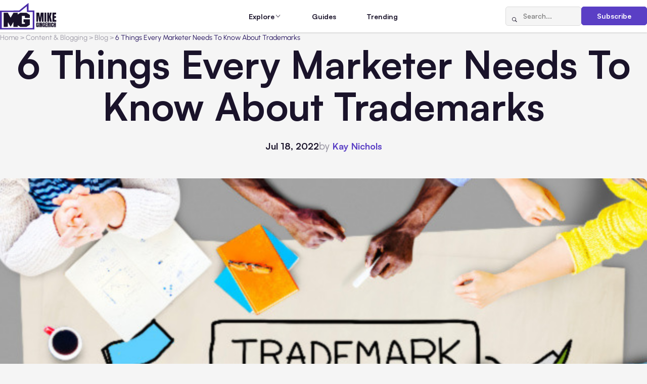

--- FILE ---
content_type: text/html; charset=UTF-8
request_url: https://www.mikegingerich.com/blog/6-things-every-marketer-needs-to-know-about-trademarks/
body_size: 14750
content:
<!DOCTYPE html>
<html lang="en-US">

<head>
  <meta charset="UTF-8">
  <meta http-equiv="X-UA-Compatible" content="IE=edge">
  <meta name="viewport" content="width=device-width, initial-scale=1.0">  
  <link rel="apple-touch-icon" sizes="180x180" href="https://www.mikegingerich.com/wp-content/themes/mikegingerich/img/favicons/apple-touch-icon.png">
  <link rel="icon" type="image/png" sizes="32x32" href="https://www.mikegingerich.com/wp-content/themes/mikegingerich/img/favicons/favicon-32x32.png">
  <link rel="icon" type="image/png" sizes="16x16" href="https://www.mikegingerich.com/wp-content/themes/mikegingerich/img/favicons/favicon-16x16.png">
  <link rel="manifest" href="https://www.mikegingerich.com/wp-content/themes/mikegingerich/site.webmanifest">

  <title>6 Things Every Marketer Needs To Know About Trademarks - MikeGingerich.com</title>
	<style>img:is([sizes="auto" i], [sizes^="auto," i]) { contain-intrinsic-size: 3000px 1500px }</style>
	
		<!-- All in One SEO 4.9.0 - aioseo.com -->
	<meta name="description" content="As a marketer, trademarks and patents can be your friends. For one, they can help legally protect your intellectual property (IP) from theft, fraud, and misuse. They can also help keep the marketplace free from consumer confusion and trickery. This is good for both consumers and businesses. Below is everything you need to know about" />
	<meta name="robots" content="max-image-preview:large" />
	<meta name="author" content="Kay Nicole"/>
	<link rel="canonical" href="https://www.mikegingerich.com/blog/6-things-every-marketer-needs-to-know-about-trademarks/" />
	<meta name="generator" content="All in One SEO (AIOSEO) 4.9.0" />

		<script nowprocket nitro-exclude type="text/javascript" id="sa-dynamic-optimization" data-uuid="b65a5385-dbb9-42aa-b815-9353a5812962" src="[data-uri]"></script>
		<meta property="og:locale" content="en_US" />
		<meta property="og:site_name" content="MikeGingerich.com - Business Content Blog all about Tech, Marketing, and Business Growth Strategies" />
		<meta property="og:type" content="article" />
		<meta property="og:title" content="6 Things Every Marketer Needs To Know About Trademarks - MikeGingerich.com" />
		<meta property="og:description" content="As a marketer, trademarks and patents can be your friends. For one, they can help legally protect your intellectual property (IP) from theft, fraud, and misuse. They can also help keep the marketplace free from consumer confusion and trickery. This is good for both consumers and businesses. Below is everything you need to know about" />
		<meta property="og:url" content="https://www.mikegingerich.com/blog/6-things-every-marketer-needs-to-know-about-trademarks/" />
		<meta property="article:published_time" content="2022-07-18T09:30:14+00:00" />
		<meta property="article:modified_time" content="2022-07-19T16:52:24+00:00" />
		<meta name="twitter:card" content="summary_large_image" />
		<meta name="twitter:title" content="6 Things Every Marketer Needs To Know About Trademarks - MikeGingerich.com" />
		<meta name="twitter:description" content="As a marketer, trademarks and patents can be your friends. For one, they can help legally protect your intellectual property (IP) from theft, fraud, and misuse. They can also help keep the marketplace free from consumer confusion and trickery. This is good for both consumers and businesses. Below is everything you need to know about" />
		<script type="application/ld+json" class="aioseo-schema">
			{"@context":"https:\/\/schema.org","@graph":[{"@type":"BlogPosting","@id":"https:\/\/www.mikegingerich.com\/blog\/6-things-every-marketer-needs-to-know-about-trademarks\/#blogposting","name":"6 Things Every Marketer Needs To Know About Trademarks - MikeGingerich.com","headline":"6 Things Every Marketer Needs To Know About Trademarks","author":{"@id":"https:\/\/www.mikegingerich.com\/blog\/author\/kaynicole\/#author"},"publisher":{"@id":"https:\/\/www.mikegingerich.com\/#organization"},"image":{"@type":"ImageObject","url":"https:\/\/www.mikegingerich.com\/wp-content\/uploads\/2022\/07\/trademark.jpg","width":640,"height":567,"caption":"Every Marketer Needs To Know About Trademarks"},"datePublished":"2022-07-18T05:30:14-04:00","dateModified":"2022-07-19T12:52:24-04:00","inLanguage":"en-US","mainEntityOfPage":{"@id":"https:\/\/www.mikegingerich.com\/blog\/6-things-every-marketer-needs-to-know-about-trademarks\/#webpage"},"isPartOf":{"@id":"https:\/\/www.mikegingerich.com\/blog\/6-things-every-marketer-needs-to-know-about-trademarks\/#webpage"},"articleSection":"All Posts, Blog, Content &amp; Blogging, Marketing, Marketing &amp; Advertising"},{"@type":"BreadcrumbList","@id":"https:\/\/www.mikegingerich.com\/blog\/6-things-every-marketer-needs-to-know-about-trademarks\/#breadcrumblist","itemListElement":[{"@type":"ListItem","@id":"https:\/\/www.mikegingerich.com#listItem","position":1,"name":"Home","item":"https:\/\/www.mikegingerich.com","nextItem":{"@type":"ListItem","@id":"https:\/\/www.mikegingerich.com\/blog\/category\/content_and_blogging\/#listItem","name":"Content &amp; Blogging"}},{"@type":"ListItem","@id":"https:\/\/www.mikegingerich.com\/blog\/category\/content_and_blogging\/#listItem","position":2,"name":"Content &amp; Blogging","item":"https:\/\/www.mikegingerich.com\/blog\/category\/content_and_blogging\/","nextItem":{"@type":"ListItem","@id":"https:\/\/www.mikegingerich.com\/blog\/category\/content_and_blogging\/blog-posts\/#listItem","name":"Blog"},"previousItem":{"@type":"ListItem","@id":"https:\/\/www.mikegingerich.com#listItem","name":"Home"}},{"@type":"ListItem","@id":"https:\/\/www.mikegingerich.com\/blog\/category\/content_and_blogging\/blog-posts\/#listItem","position":3,"name":"Blog","item":"https:\/\/www.mikegingerich.com\/blog\/category\/content_and_blogging\/blog-posts\/","nextItem":{"@type":"ListItem","@id":"https:\/\/www.mikegingerich.com\/blog\/6-things-every-marketer-needs-to-know-about-trademarks\/#listItem","name":"6 Things Every Marketer Needs To Know About Trademarks"},"previousItem":{"@type":"ListItem","@id":"https:\/\/www.mikegingerich.com\/blog\/category\/content_and_blogging\/#listItem","name":"Content &amp; Blogging"}},{"@type":"ListItem","@id":"https:\/\/www.mikegingerich.com\/blog\/6-things-every-marketer-needs-to-know-about-trademarks\/#listItem","position":4,"name":"6 Things Every Marketer Needs To Know About Trademarks","previousItem":{"@type":"ListItem","@id":"https:\/\/www.mikegingerich.com\/blog\/category\/content_and_blogging\/blog-posts\/#listItem","name":"Blog"}}]},{"@type":"Organization","@id":"https:\/\/www.mikegingerich.com\/#organization","name":"MikeGingerich.com","description":"Business Content Blog all about Tech, Marketing, and Business Growth Strategies","url":"https:\/\/www.mikegingerich.com\/"},{"@type":"Person","@id":"https:\/\/www.mikegingerich.com\/blog\/author\/kaynicole\/#author","url":"https:\/\/www.mikegingerich.com\/blog\/author\/kaynicole\/","name":"Kay Nicole","image":{"@type":"ImageObject","@id":"https:\/\/www.mikegingerich.com\/blog\/6-things-every-marketer-needs-to-know-about-trademarks\/#authorImage","url":"https:\/\/secure.gravatar.com\/avatar\/529a6881f5149e714adbc4f5ffef17f463c4b06c79fbaf97db1c1902dadb8878?s=96&d=mm&r=g","width":96,"height":96,"caption":"Kay Nicole"}},{"@type":"WebPage","@id":"https:\/\/www.mikegingerich.com\/blog\/6-things-every-marketer-needs-to-know-about-trademarks\/#webpage","url":"https:\/\/www.mikegingerich.com\/blog\/6-things-every-marketer-needs-to-know-about-trademarks\/","name":"6 Things Every Marketer Needs To Know About Trademarks - MikeGingerich.com","description":"As a marketer, trademarks and patents can be your friends. For one, they can help legally protect your intellectual property (IP) from theft, fraud, and misuse. They can also help keep the marketplace free from consumer confusion and trickery. This is good for both consumers and businesses. Below is everything you need to know about","inLanguage":"en-US","isPartOf":{"@id":"https:\/\/www.mikegingerich.com\/#website"},"breadcrumb":{"@id":"https:\/\/www.mikegingerich.com\/blog\/6-things-every-marketer-needs-to-know-about-trademarks\/#breadcrumblist"},"author":{"@id":"https:\/\/www.mikegingerich.com\/blog\/author\/kaynicole\/#author"},"creator":{"@id":"https:\/\/www.mikegingerich.com\/blog\/author\/kaynicole\/#author"},"image":{"@type":"ImageObject","url":"https:\/\/www.mikegingerich.com\/wp-content\/uploads\/2022\/07\/trademark.jpg","@id":"https:\/\/www.mikegingerich.com\/blog\/6-things-every-marketer-needs-to-know-about-trademarks\/#mainImage","width":640,"height":567,"caption":"Every Marketer Needs To Know About Trademarks"},"primaryImageOfPage":{"@id":"https:\/\/www.mikegingerich.com\/blog\/6-things-every-marketer-needs-to-know-about-trademarks\/#mainImage"},"datePublished":"2022-07-18T05:30:14-04:00","dateModified":"2022-07-19T12:52:24-04:00"},{"@type":"WebSite","@id":"https:\/\/www.mikegingerich.com\/#website","url":"https:\/\/www.mikegingerich.com\/","name":"MikeGingerich.com","description":"Business Content Blog all about Tech, Marketing, and Business Growth Strategies","inLanguage":"en-US","publisher":{"@id":"https:\/\/www.mikegingerich.com\/#organization"}}]}
		</script>
		<!-- All in One SEO -->

<link href='https://imagedelivery.net' rel='preconnect' />
<link rel='stylesheet' id='wp-block-library-css' href='https://www.mikegingerich.com/wp-includes/css/dist/block-library/style.min.css?ver=6.8.3' type='text/css' media='all' />
<style id='classic-theme-styles-inline-css' type='text/css'>
/*! This file is auto-generated */
.wp-block-button__link{color:#fff;background-color:#32373c;border-radius:9999px;box-shadow:none;text-decoration:none;padding:calc(.667em + 2px) calc(1.333em + 2px);font-size:1.125em}.wp-block-file__button{background:#32373c;color:#fff;text-decoration:none}
</style>
<link rel='stylesheet' id='aioseo/css/src/vue/standalone/blocks/table-of-contents/global.scss-css' href='https://www.mikegingerich.com/wp-content/plugins/all-in-one-seo-pack/dist/Lite/assets/css/table-of-contents/global.e90f6d47.css?ver=4.9.0' type='text/css' media='all' />
<style id='global-styles-inline-css' type='text/css'>
:root{--wp--preset--aspect-ratio--square: 1;--wp--preset--aspect-ratio--4-3: 4/3;--wp--preset--aspect-ratio--3-4: 3/4;--wp--preset--aspect-ratio--3-2: 3/2;--wp--preset--aspect-ratio--2-3: 2/3;--wp--preset--aspect-ratio--16-9: 16/9;--wp--preset--aspect-ratio--9-16: 9/16;--wp--preset--color--black: #000000;--wp--preset--color--cyan-bluish-gray: #abb8c3;--wp--preset--color--white: #ffffff;--wp--preset--color--pale-pink: #f78da7;--wp--preset--color--vivid-red: #cf2e2e;--wp--preset--color--luminous-vivid-orange: #ff6900;--wp--preset--color--luminous-vivid-amber: #fcb900;--wp--preset--color--light-green-cyan: #7bdcb5;--wp--preset--color--vivid-green-cyan: #00d084;--wp--preset--color--pale-cyan-blue: #8ed1fc;--wp--preset--color--vivid-cyan-blue: #0693e3;--wp--preset--color--vivid-purple: #9b51e0;--wp--preset--gradient--vivid-cyan-blue-to-vivid-purple: linear-gradient(135deg,rgba(6,147,227,1) 0%,rgb(155,81,224) 100%);--wp--preset--gradient--light-green-cyan-to-vivid-green-cyan: linear-gradient(135deg,rgb(122,220,180) 0%,rgb(0,208,130) 100%);--wp--preset--gradient--luminous-vivid-amber-to-luminous-vivid-orange: linear-gradient(135deg,rgba(252,185,0,1) 0%,rgba(255,105,0,1) 100%);--wp--preset--gradient--luminous-vivid-orange-to-vivid-red: linear-gradient(135deg,rgba(255,105,0,1) 0%,rgb(207,46,46) 100%);--wp--preset--gradient--very-light-gray-to-cyan-bluish-gray: linear-gradient(135deg,rgb(238,238,238) 0%,rgb(169,184,195) 100%);--wp--preset--gradient--cool-to-warm-spectrum: linear-gradient(135deg,rgb(74,234,220) 0%,rgb(151,120,209) 20%,rgb(207,42,186) 40%,rgb(238,44,130) 60%,rgb(251,105,98) 80%,rgb(254,248,76) 100%);--wp--preset--gradient--blush-light-purple: linear-gradient(135deg,rgb(255,206,236) 0%,rgb(152,150,240) 100%);--wp--preset--gradient--blush-bordeaux: linear-gradient(135deg,rgb(254,205,165) 0%,rgb(254,45,45) 50%,rgb(107,0,62) 100%);--wp--preset--gradient--luminous-dusk: linear-gradient(135deg,rgb(255,203,112) 0%,rgb(199,81,192) 50%,rgb(65,88,208) 100%);--wp--preset--gradient--pale-ocean: linear-gradient(135deg,rgb(255,245,203) 0%,rgb(182,227,212) 50%,rgb(51,167,181) 100%);--wp--preset--gradient--electric-grass: linear-gradient(135deg,rgb(202,248,128) 0%,rgb(113,206,126) 100%);--wp--preset--gradient--midnight: linear-gradient(135deg,rgb(2,3,129) 0%,rgb(40,116,252) 100%);--wp--preset--font-size--small: 13px;--wp--preset--font-size--medium: 20px;--wp--preset--font-size--large: 36px;--wp--preset--font-size--x-large: 42px;--wp--preset--spacing--20: 0.44rem;--wp--preset--spacing--30: 0.67rem;--wp--preset--spacing--40: 1rem;--wp--preset--spacing--50: 1.5rem;--wp--preset--spacing--60: 2.25rem;--wp--preset--spacing--70: 3.38rem;--wp--preset--spacing--80: 5.06rem;--wp--preset--shadow--natural: 6px 6px 9px rgba(0, 0, 0, 0.2);--wp--preset--shadow--deep: 12px 12px 50px rgba(0, 0, 0, 0.4);--wp--preset--shadow--sharp: 6px 6px 0px rgba(0, 0, 0, 0.2);--wp--preset--shadow--outlined: 6px 6px 0px -3px rgba(255, 255, 255, 1), 6px 6px rgba(0, 0, 0, 1);--wp--preset--shadow--crisp: 6px 6px 0px rgba(0, 0, 0, 1);}:where(.is-layout-flex){gap: 0.5em;}:where(.is-layout-grid){gap: 0.5em;}body .is-layout-flex{display: flex;}.is-layout-flex{flex-wrap: wrap;align-items: center;}.is-layout-flex > :is(*, div){margin: 0;}body .is-layout-grid{display: grid;}.is-layout-grid > :is(*, div){margin: 0;}:where(.wp-block-columns.is-layout-flex){gap: 2em;}:where(.wp-block-columns.is-layout-grid){gap: 2em;}:where(.wp-block-post-template.is-layout-flex){gap: 1.25em;}:where(.wp-block-post-template.is-layout-grid){gap: 1.25em;}.has-black-color{color: var(--wp--preset--color--black) !important;}.has-cyan-bluish-gray-color{color: var(--wp--preset--color--cyan-bluish-gray) !important;}.has-white-color{color: var(--wp--preset--color--white) !important;}.has-pale-pink-color{color: var(--wp--preset--color--pale-pink) !important;}.has-vivid-red-color{color: var(--wp--preset--color--vivid-red) !important;}.has-luminous-vivid-orange-color{color: var(--wp--preset--color--luminous-vivid-orange) !important;}.has-luminous-vivid-amber-color{color: var(--wp--preset--color--luminous-vivid-amber) !important;}.has-light-green-cyan-color{color: var(--wp--preset--color--light-green-cyan) !important;}.has-vivid-green-cyan-color{color: var(--wp--preset--color--vivid-green-cyan) !important;}.has-pale-cyan-blue-color{color: var(--wp--preset--color--pale-cyan-blue) !important;}.has-vivid-cyan-blue-color{color: var(--wp--preset--color--vivid-cyan-blue) !important;}.has-vivid-purple-color{color: var(--wp--preset--color--vivid-purple) !important;}.has-black-background-color{background-color: var(--wp--preset--color--black) !important;}.has-cyan-bluish-gray-background-color{background-color: var(--wp--preset--color--cyan-bluish-gray) !important;}.has-white-background-color{background-color: var(--wp--preset--color--white) !important;}.has-pale-pink-background-color{background-color: var(--wp--preset--color--pale-pink) !important;}.has-vivid-red-background-color{background-color: var(--wp--preset--color--vivid-red) !important;}.has-luminous-vivid-orange-background-color{background-color: var(--wp--preset--color--luminous-vivid-orange) !important;}.has-luminous-vivid-amber-background-color{background-color: var(--wp--preset--color--luminous-vivid-amber) !important;}.has-light-green-cyan-background-color{background-color: var(--wp--preset--color--light-green-cyan) !important;}.has-vivid-green-cyan-background-color{background-color: var(--wp--preset--color--vivid-green-cyan) !important;}.has-pale-cyan-blue-background-color{background-color: var(--wp--preset--color--pale-cyan-blue) !important;}.has-vivid-cyan-blue-background-color{background-color: var(--wp--preset--color--vivid-cyan-blue) !important;}.has-vivid-purple-background-color{background-color: var(--wp--preset--color--vivid-purple) !important;}.has-black-border-color{border-color: var(--wp--preset--color--black) !important;}.has-cyan-bluish-gray-border-color{border-color: var(--wp--preset--color--cyan-bluish-gray) !important;}.has-white-border-color{border-color: var(--wp--preset--color--white) !important;}.has-pale-pink-border-color{border-color: var(--wp--preset--color--pale-pink) !important;}.has-vivid-red-border-color{border-color: var(--wp--preset--color--vivid-red) !important;}.has-luminous-vivid-orange-border-color{border-color: var(--wp--preset--color--luminous-vivid-orange) !important;}.has-luminous-vivid-amber-border-color{border-color: var(--wp--preset--color--luminous-vivid-amber) !important;}.has-light-green-cyan-border-color{border-color: var(--wp--preset--color--light-green-cyan) !important;}.has-vivid-green-cyan-border-color{border-color: var(--wp--preset--color--vivid-green-cyan) !important;}.has-pale-cyan-blue-border-color{border-color: var(--wp--preset--color--pale-cyan-blue) !important;}.has-vivid-cyan-blue-border-color{border-color: var(--wp--preset--color--vivid-cyan-blue) !important;}.has-vivid-purple-border-color{border-color: var(--wp--preset--color--vivid-purple) !important;}.has-vivid-cyan-blue-to-vivid-purple-gradient-background{background: var(--wp--preset--gradient--vivid-cyan-blue-to-vivid-purple) !important;}.has-light-green-cyan-to-vivid-green-cyan-gradient-background{background: var(--wp--preset--gradient--light-green-cyan-to-vivid-green-cyan) !important;}.has-luminous-vivid-amber-to-luminous-vivid-orange-gradient-background{background: var(--wp--preset--gradient--luminous-vivid-amber-to-luminous-vivid-orange) !important;}.has-luminous-vivid-orange-to-vivid-red-gradient-background{background: var(--wp--preset--gradient--luminous-vivid-orange-to-vivid-red) !important;}.has-very-light-gray-to-cyan-bluish-gray-gradient-background{background: var(--wp--preset--gradient--very-light-gray-to-cyan-bluish-gray) !important;}.has-cool-to-warm-spectrum-gradient-background{background: var(--wp--preset--gradient--cool-to-warm-spectrum) !important;}.has-blush-light-purple-gradient-background{background: var(--wp--preset--gradient--blush-light-purple) !important;}.has-blush-bordeaux-gradient-background{background: var(--wp--preset--gradient--blush-bordeaux) !important;}.has-luminous-dusk-gradient-background{background: var(--wp--preset--gradient--luminous-dusk) !important;}.has-pale-ocean-gradient-background{background: var(--wp--preset--gradient--pale-ocean) !important;}.has-electric-grass-gradient-background{background: var(--wp--preset--gradient--electric-grass) !important;}.has-midnight-gradient-background{background: var(--wp--preset--gradient--midnight) !important;}.has-small-font-size{font-size: var(--wp--preset--font-size--small) !important;}.has-medium-font-size{font-size: var(--wp--preset--font-size--medium) !important;}.has-large-font-size{font-size: var(--wp--preset--font-size--large) !important;}.has-x-large-font-size{font-size: var(--wp--preset--font-size--x-large) !important;}
:where(.wp-block-post-template.is-layout-flex){gap: 1.25em;}:where(.wp-block-post-template.is-layout-grid){gap: 1.25em;}
:where(.wp-block-columns.is-layout-flex){gap: 2em;}:where(.wp-block-columns.is-layout-grid){gap: 2em;}
:root :where(.wp-block-pullquote){font-size: 1.5em;line-height: 1.6;}
</style>
<link rel='stylesheet' id='main-css' href='https://www.mikegingerich.com/wp-content/themes/mikegingerich/style.css?ver=6.8.3' type='text/css' media='all' />
<link rel='stylesheet' id='mg-style-css' href='https://www.mikegingerich.com/wp-content/themes/mikegingerich/css/style.min.css?ver=1765802604' type='text/css' media='all' />
<link rel="https://api.w.org/" href="https://www.mikegingerich.com/wp-json/" /><link rel="alternate" title="JSON" type="application/json" href="https://www.mikegingerich.com/wp-json/wp/v2/posts/37334" /><link rel='shortlink' href='https://www.mikegingerich.com/?p=37334' />
<link rel="alternate" title="oEmbed (JSON)" type="application/json+oembed" href="https://www.mikegingerich.com/wp-json/oembed/1.0/embed?url=https%3A%2F%2Fwww.mikegingerich.com%2Fblog%2F6-things-every-marketer-needs-to-know-about-trademarks%2F" />
<link rel="alternate" title="oEmbed (XML)" type="text/xml+oembed" href="https://www.mikegingerich.com/wp-json/oembed/1.0/embed?url=https%3A%2F%2Fwww.mikegingerich.com%2Fblog%2F6-things-every-marketer-needs-to-know-about-trademarks%2F&#038;format=xml" />
<link rel="icon" href="https://www.mikegingerich.com/wp-content/uploads/2018/03/cropped-mike-gingerich-logo-2018-1-32x32.png" sizes="32x32" />
<link rel="icon" href="https://www.mikegingerich.com/wp-content/uploads/2018/03/cropped-mike-gingerich-logo-2018-1-192x192.png" sizes="192x192" />
<link rel="apple-touch-icon" href="https://www.mikegingerich.com/wp-content/uploads/2018/03/cropped-mike-gingerich-logo-2018-1-180x180.png" />
<meta name="msapplication-TileImage" content="https://www.mikegingerich.com/wp-content/uploads/2018/03/cropped-mike-gingerich-logo-2018-1-270x270.png" />
</head>

<body class="wp-singular post-template-default single single-post postid-37334 single-format-standard wp-theme-mikegingerich data-post-id=&quot;37334&quot;">

  <noscript>
    <div class="no-js-msg">
      <div class="no-js-msg__container">
        <p class="no-js-msg__text">
          JavaScript is disabled in your browser. Please enable JavaScript to use this website.
        </p>
      </div>
    </div>
  </noscript>

  <div class="wrapper">
    <header class="header">
      <div class="header__container">
        <a href="https://www.mikegingerich.com" class="header__logo">
                                <img src="https://www.mikegingerich.com/wp-content/uploads/2025/11/MG.svg" alt="">
                  </a>
        <nav class="header__menu menu">
          <div class="header__menu-actions">
            <form action="https://www.mikegingerich.com/" method="get" class="header__search-form search-form">
              <button type="submit" class="search-form__btn icon-magnifying-glass" aria-label="Search"></button>
              <input type="search" class="search-form__input" placeholder="Search..." name="s" value="">
            </form>
            <a href="#subscribe" class="header__subscribe-button btn btn_primary" data-dialog>Subscribe</a>
          </div>
          <ul id="menu-main" class="menu__list"><li id="nav-menu-item-62302" class="menu__item menu__item_parent"><span class="menu__link">Explore</span><span class="menu__icon icon-chevron-down"></span><div class="menu__submenu"><div class="menu__submenu-groups"><div class="menu__submenu-group"><h3 class="menu__submenu-title"><button class="menu__submenu-toggle"><span class="icon-chevron-down"></span></button><a href="https://www.mikegingerich.com/blog/category/marketing_and_advertising/" class="menu__submenu-title-link">Marketing &amp; Advertising</a></h3><ul class="menu__submenu-list"><li class="menu__submenu-item"><a href="https://www.mikegingerich.com/blog/category/marketing_and_advertising/advertising/" class="menu__submenu-link"><span class="menu__submenu-text">Advertising</span> <span class="menu__submenu-count">(159)</span></a></li><li class="menu__submenu-item"><a href="https://www.mikegingerich.com/blog/category/marketing_and_advertising/affiliate-marketing/" class="menu__submenu-link"><span class="menu__submenu-text">Affiliate Marketing</span> <span class="menu__submenu-count">(22)</span></a></li><li class="menu__submenu-item"><a href="https://www.mikegingerich.com/blog/category/marketing_and_advertising/branding/" class="menu__submenu-link"><span class="menu__submenu-text">Branding</span> <span class="menu__submenu-count">(156)</span></a></li><li class="menu__submenu-item"><a href="https://www.mikegingerich.com/blog/category/marketing_and_advertising/marketing/" class="menu__submenu-link"><span class="menu__submenu-text">Marketing</span> <span class="menu__submenu-count">(448)</span></a></li><li class="menu__submenu-item"><a href="https://www.mikegingerich.com/blog/category/marketing_and_advertising/digital-marketing-2/" class="menu__submenu-link"><span class="menu__submenu-text">Digital Marketing</span> <span class="menu__submenu-count">(617)</span></a></li><li class="menu__submenu-item"><a href="https://www.mikegingerich.com/blog/category/marketing_and_advertising/e-marketing/" class="menu__submenu-link"><span class="menu__submenu-text">e-Marketing</span> <span class="menu__submenu-count">(39)</span></a></li></ul></div><div class="menu__submenu-group"><h3 class="menu__submenu-title"><button class="menu__submenu-toggle"><span class="icon-chevron-down"></span></button><a href="https://www.mikegingerich.com/blog/category/social-media/" class="menu__submenu-title-link">Social Media</a></h3><ul class="menu__submenu-list"><li class="menu__submenu-item"><a href="https://www.mikegingerich.com/blog/category/social-media/social-media-marketing-2/" class="menu__submenu-link"><span class="menu__submenu-text">Social Media Marketing</span> <span class="menu__submenu-count">(336)</span></a></li><li class="menu__submenu-item"><a href="https://www.mikegingerich.com/blog/category/social-media/facebook-marketing-facebook/" class="menu__submenu-link"><span class="menu__submenu-text">Facebook Marketing</span> <span class="menu__submenu-count">(158)</span></a></li><li class="menu__submenu-item"><a href="https://www.mikegingerich.com/blog/category/social-media/instagram-2/" class="menu__submenu-link"><span class="menu__submenu-text">Instagram</span> <span class="menu__submenu-count">(86)</span></a></li><li class="menu__submenu-item"><a href="https://www.mikegingerich.com/blog/category/social-media/linkedin/" class="menu__submenu-link"><span class="menu__submenu-text">LinkedIn</span> <span class="menu__submenu-count">(13)</span></a></li><li class="menu__submenu-item"><a href="https://www.mikegingerich.com/blog/category/social-media/tiktok/" class="menu__submenu-link"><span class="menu__submenu-text">TikTok</span> <span class="menu__submenu-count">(21)</span></a></li><li class="menu__submenu-item"><a href="https://www.mikegingerich.com/blog/category/social-media/x-twitter/" class="menu__submenu-link"><span class="menu__submenu-text">X/Twitter</span> <span class="menu__submenu-count">(22)</span></a></li><li class="menu__submenu-item"><a href="https://www.mikegingerich.com/blog/category/social-media/youtube/" class="menu__submenu-link"><span class="menu__submenu-text">YouTube</span> <span class="menu__submenu-count">(16)</span></a></li><li class="menu__submenu-item"><a href="https://www.mikegingerich.com/blog/category/social-media/pinterest/" class="menu__submenu-link"><span class="menu__submenu-text">Pinterest</span> <span class="menu__submenu-count">(21)</span></a></li></ul></div><div class="menu__submenu-group"><h3 class="menu__submenu-title"><button class="menu__submenu-toggle"><span class="icon-chevron-down"></span></button><a href="https://www.mikegingerich.com/blog/category/seo_and_lead_generation/" class="menu__submenu-title-link">SEO &amp; Lead Generation</a></h3><ul class="menu__submenu-list"><li class="menu__submenu-item"><a href="https://www.mikegingerich.com/blog/category/seo_and_lead_generation/search-engine-optimization/" class="menu__submenu-link"><span class="menu__submenu-text">Search Engine Optimization</span> <span class="menu__submenu-count">(359)</span></a></li><li class="menu__submenu-item"><a href="https://www.mikegingerich.com/blog/category/seo_and_lead_generation/internet-marketing/" class="menu__submenu-link"><span class="menu__submenu-text">Internet Marketing</span> <span class="menu__submenu-count">(144)</span></a></li><li class="menu__submenu-item"><a href="https://www.mikegingerich.com/blog/category/seo_and_lead_generation/inbound-marketing/" class="menu__submenu-link"><span class="menu__submenu-text">Inbound Marketing</span> <span class="menu__submenu-count">(6)</span></a></li><li class="menu__submenu-item"><a href="https://www.mikegingerich.com/blog/category/seo_and_lead_generation/local-seo/" class="menu__submenu-link"><span class="menu__submenu-text">Local SEO</span> <span class="menu__submenu-count">(29)</span></a></li><li class="menu__submenu-item"><a href="https://www.mikegingerich.com/blog/category/seo_and_lead_generation/link-building/" class="menu__submenu-link"><span class="menu__submenu-text">Link Building</span> <span class="menu__submenu-count">(17)</span></a></li></ul></div><div class="menu__submenu-group"><h3 class="menu__submenu-title"><button class="menu__submenu-toggle"><span class="icon-chevron-down"></span></button><a href="https://www.mikegingerich.com/blog/category/ecommerce_and_online_business/" class="menu__submenu-title-link">Ecommerce &amp; Online Business</a></h3><ul class="menu__submenu-list"><li class="menu__submenu-item"><a href="https://www.mikegingerich.com/blog/category/ecommerce_and_online_business/ecommerce/" class="menu__submenu-link"><span class="menu__submenu-text">Ecommerce</span> <span class="menu__submenu-count">(246)</span></a></li><li class="menu__submenu-item"><a href="https://www.mikegingerich.com/blog/category/ecommerce_and_online_business/dropshipping/" class="menu__submenu-link"><span class="menu__submenu-text">Dropshipping</span> <span class="menu__submenu-count">(8)</span></a></li><li class="menu__submenu-item"><a href="https://www.mikegingerich.com/blog/category/ecommerce_and_online_business/retail/" class="menu__submenu-link"><span class="menu__submenu-text">Retail</span> <span class="menu__submenu-count">(11)</span></a></li><li class="menu__submenu-item"><a href="https://www.mikegingerich.com/blog/category/ecommerce_and_online_business/startup/" class="menu__submenu-link"><span class="menu__submenu-text">Startup</span> <span class="menu__submenu-count">(25)</span></a></li><li class="menu__submenu-item"><a href="https://www.mikegingerich.com/blog/category/ecommerce_and_online_business/websites/" class="menu__submenu-link"><span class="menu__submenu-text">Websites</span> <span class="menu__submenu-count">(158)</span></a></li><li class="menu__submenu-item"><a href="https://www.mikegingerich.com/blog/category/ecommerce_and_online_business/crowdfunding/" class="menu__submenu-link"><span class="menu__submenu-text">Crowdfunding</span> <span class="menu__submenu-count">(7)</span></a></li></ul></div><div class="menu__submenu-group"><h3 class="menu__submenu-title"><button class="menu__submenu-toggle"><span class="icon-chevron-down"></span></button><a href="https://www.mikegingerich.com/blog/category/business_and_finance/" class="menu__submenu-title-link">Business &amp; Finance</a></h3><ul class="menu__submenu-list"><li class="menu__submenu-item"><a href="https://www.mikegingerich.com/blog/category/business_and_finance/business/" class="menu__submenu-link"><span class="menu__submenu-text">Business</span> <span class="menu__submenu-count">(2324)</span></a></li><li class="menu__submenu-item"><a href="https://www.mikegingerich.com/blog/category/business_and_finance/finances/" class="menu__submenu-link"><span class="menu__submenu-text">Finances</span> <span class="menu__submenu-count">(554)</span></a></li><li class="menu__submenu-item"><a href="https://www.mikegingerich.com/blog/category/business_and_finance/accounting/" class="menu__submenu-link"><span class="menu__submenu-text">Accounting</span> <span class="menu__submenu-count">(57)</span></a></li><li class="menu__submenu-item"><a href="https://www.mikegingerich.com/blog/category/business_and_finance/insurance/" class="menu__submenu-link"><span class="menu__submenu-text">Insurance</span> <span class="menu__submenu-count">(59)</span></a></li><li class="menu__submenu-item"><a href="https://www.mikegingerich.com/blog/category/real_estate_and_property/property-management/" class="menu__submenu-link"><span class="menu__submenu-text">Property Management</span> <span class="menu__submenu-count">(7)</span></a></li><li class="menu__submenu-item"><a href="https://www.mikegingerich.com/blog/category/business_and_finance/international-business/" class="menu__submenu-link"><span class="menu__submenu-text">International Business</span> <span class="menu__submenu-count">(33)</span></a></li></ul></div><div class="menu__submenu-group"><h3 class="menu__submenu-title"><button class="menu__submenu-toggle"><span class="icon-chevron-down"></span></button><a href="https://www.mikegingerich.com/blog/category/strategy_and_growth/" class="menu__submenu-title-link">Strategy &amp; Growth</a></h3><ul class="menu__submenu-list"><li class="menu__submenu-item"><a href="https://www.mikegingerich.com/blog/category/strategy_and_growth/entrepreneurship/" class="menu__submenu-link"><span class="menu__submenu-text">Entrepreneurship</span> <span class="menu__submenu-count">(214)</span></a></li><li class="menu__submenu-item"><a href="https://www.mikegingerich.com/blog/category/strategy_and_growth/leadership/" class="menu__submenu-link"><span class="menu__submenu-text">Leadership</span> <span class="menu__submenu-count">(163)</span></a></li><li class="menu__submenu-item"><a href="https://www.mikegingerich.com/blog/category/strategy_and_growth/coaching/" class="menu__submenu-link"><span class="menu__submenu-text">Coaching</span> <span class="menu__submenu-count">(26)</span></a></li><li class="menu__submenu-item"><a href="https://www.mikegingerich.com/blog/category/strategy_and_growth/career-growth/" class="menu__submenu-link"><span class="menu__submenu-text">Career Growth</span> <span class="menu__submenu-count">(228)</span></a></li><li class="menu__submenu-item"><a href="https://www.mikegingerich.com/blog/category/strategy_and_growth/investing/" class="menu__submenu-link"><span class="menu__submenu-text">Investing</span> <span class="menu__submenu-count">(375)</span></a></li><li class="menu__submenu-item"><a href="https://www.mikegingerich.com/blog/category/strategy_and_growth/stocks/" class="menu__submenu-link"><span class="menu__submenu-text">Stocks</span> <span class="menu__submenu-count">(83)</span></a></li></ul></div><div class="menu__submenu-group"><h3 class="menu__submenu-title"><button class="menu__submenu-toggle"><span class="icon-chevron-down"></span></button><a href="https://www.mikegingerich.com/blog/category/hr_and_workplace/" class="menu__submenu-title-link">HR &amp; Workplace</a></h3><ul class="menu__submenu-list"><li class="menu__submenu-item"><a href="https://www.mikegingerich.com/blog/category/hr_and_workplace/hr/" class="menu__submenu-link"><span class="menu__submenu-text">HR</span> <span class="menu__submenu-count">(116)</span></a></li><li class="menu__submenu-item"><a href="https://www.mikegingerich.com/blog/category/hr_and_workplace/hiring/" class="menu__submenu-link"><span class="menu__submenu-text">Hiring</span> <span class="menu__submenu-count">(68)</span></a></li><li class="menu__submenu-item"><a href="https://www.mikegingerich.com/blog/category/hr_and_workplace/teamwork/" class="menu__submenu-link"><span class="menu__submenu-text">Teamwork</span> <span class="menu__submenu-count">(19)</span></a></li><li class="menu__submenu-item"><a href="https://www.mikegingerich.com/blog/category/hr_and_workplace/workplace-culture/" class="menu__submenu-link"><span class="menu__submenu-text">Workplace Culture</span> <span class="menu__submenu-count">(120)</span></a></li><li class="menu__submenu-item"><a href="https://www.mikegingerich.com/blog/category/hr_and_workplace/remote-work/" class="menu__submenu-link"><span class="menu__submenu-text">Remote Work</span> <span class="menu__submenu-count">(70)</span></a></li></ul></div><div class="menu__submenu-group"><h3 class="menu__submenu-title"><button class="menu__submenu-toggle"><span class="icon-chevron-down"></span></button><a href="https://www.mikegingerich.com/blog/category/tech_and_development/" class="menu__submenu-title-link">Tech &amp; Development</a></h3><ul class="menu__submenu-list"><li class="menu__submenu-item"><a href="https://www.mikegingerich.com/blog/category/tech_and_development/technology/" class="menu__submenu-link"><span class="menu__submenu-text">Technology</span> <span class="menu__submenu-count">(320)</span></a></li><li class="menu__submenu-item"><a href="https://www.mikegingerich.com/blog/category/tech_and_development/development/" class="menu__submenu-link"><span class="menu__submenu-text">Development</span> <span class="menu__submenu-count">(37)</span></a></li><li class="menu__submenu-item"><a href="https://www.mikegingerich.com/blog/category/tech_and_development/it-services/" class="menu__submenu-link"><span class="menu__submenu-text">IT Services</span> <span class="menu__submenu-count">(60)</span></a></li><li class="menu__submenu-item"><a href="https://www.mikegingerich.com/blog/category/tech_and_development/web-software/" class="menu__submenu-link"><span class="menu__submenu-text">Web Software</span> <span class="menu__submenu-count">(52)</span></a></li><li class="menu__submenu-item"><a href="https://www.mikegingerich.com/blog/category/tech_and_development/web-tools/" class="menu__submenu-link"><span class="menu__submenu-text">Web Tools</span> <span class="menu__submenu-count">(116)</span></a></li></ul></div><div class="menu__submenu-group"><h3 class="menu__submenu-title"><button class="menu__submenu-toggle"><span class="icon-chevron-down"></span></button><a href="https://www.mikegingerich.com/blog/category/ai_data_and_security/" class="menu__submenu-title-link">AI, Data &amp; Security</a></h3><ul class="menu__submenu-list"><li class="menu__submenu-item"><a href="https://www.mikegingerich.com/blog/category/ai_data_and_security/ai/" class="menu__submenu-link"><span class="menu__submenu-text">AI</span> <span class="menu__submenu-count">(117)</span></a></li><li class="menu__submenu-item"><a href="https://www.mikegingerich.com/blog/category/ai_data_and_security/analytics/" class="menu__submenu-link"><span class="menu__submenu-text">Analytics</span> <span class="menu__submenu-count">(57)</span></a></li><li class="menu__submenu-item"><a href="https://www.mikegingerich.com/blog/category/ai_data_and_security/cybersecurity/" class="menu__submenu-link"><span class="menu__submenu-text">Cybersecurity</span> <span class="menu__submenu-count">(99)</span></a></li><li class="menu__submenu-item"><a href="https://www.mikegingerich.com/blog/category/ai_data_and_security/privacy/" class="menu__submenu-link"><span class="menu__submenu-text">Privacy</span> <span class="menu__submenu-count">(8)</span></a></li><li class="menu__submenu-item"><a href="https://www.mikegingerich.com/blog/category/ai_data_and_security/user-experience/" class="menu__submenu-link"><span class="menu__submenu-text">User Experience</span> <span class="menu__submenu-count">(1)</span></a></li></ul></div><div class="menu__submenu-group"><h3 class="menu__submenu-title"><button class="menu__submenu-toggle"><span class="icon-chevron-down"></span></button><a href="https://www.mikegingerich.com/blog/category/design_and_media/" class="menu__submenu-title-link">Design &amp; Media</a></h3><ul class="menu__submenu-list"><li class="menu__submenu-item"><a href="https://www.mikegingerich.com/blog/category/design_and_media/design-tools/" class="menu__submenu-link"><span class="menu__submenu-text">Design Tools</span> <span class="menu__submenu-count">(18)</span></a></li><li class="menu__submenu-item"><a href="https://www.mikegingerich.com/blog/category/design_and_media/animation/" class="menu__submenu-link"><span class="menu__submenu-text">Animation</span> <span class="menu__submenu-count">(1)</span></a></li><li class="menu__submenu-item"><a href="https://www.mikegingerich.com/blog/category/design_and_media/infographics/" class="menu__submenu-link"><span class="menu__submenu-text">Infographics</span> <span class="menu__submenu-count">(32)</span></a></li><li class="menu__submenu-item"><a href="https://www.mikegingerich.com/blog/category/design_and_media/photos/" class="menu__submenu-link"><span class="menu__submenu-text">Photos</span> <span class="menu__submenu-count">(26)</span></a></li><li class="menu__submenu-item"><a href="https://www.mikegingerich.com/blog/category/design_and_media/video/" class="menu__submenu-link"><span class="menu__submenu-text">Video</span> <span class="menu__submenu-count">(93)</span></a></li></ul></div><div class="menu__submenu-group"><h3 class="menu__submenu-title"><button class="menu__submenu-toggle"><span class="icon-chevron-down"></span></button><a href="https://www.mikegingerich.com/blog/category/lifestyle_and_wellness/" class="menu__submenu-title-link">Lifestyle &amp; Wellness</a></h3><ul class="menu__submenu-list"><li class="menu__submenu-item"><a href="https://www.mikegingerich.com/blog/category/lifestyle_and_wellness/lifestyle/" class="menu__submenu-link"><span class="menu__submenu-text">Lifestyle</span> <span class="menu__submenu-count">(98)</span></a></li><li class="menu__submenu-item"><a href="https://www.mikegingerich.com/blog/category/lifestyle_and_wellness/health/" class="menu__submenu-link"><span class="menu__submenu-text">Health</span> <span class="menu__submenu-count">(189)</span></a></li><li class="menu__submenu-item"><a href="https://www.mikegingerich.com/blog/category/lifestyle_and_wellness/wellness/" class="menu__submenu-link"><span class="menu__submenu-text">Wellness</span> <span class="menu__submenu-count">(15)</span></a></li><li class="menu__submenu-item"><a href="https://www.mikegingerich.com/blog/category/lifestyle_and_wellness/fitness/" class="menu__submenu-link"><span class="menu__submenu-text">Fitness</span> <span class="menu__submenu-count">(36)</span></a></li><li class="menu__submenu-item"><a href="https://www.mikegingerich.com/blog/category/lifestyle_and_wellness/beauty/" class="menu__submenu-link"><span class="menu__submenu-text">Beauty</span> <span class="menu__submenu-count">(1)</span></a></li></ul></div><div class="menu__submenu-group"><h3 class="menu__submenu-title"><button class="menu__submenu-toggle"><span class="icon-chevron-down"></span></button><a href="https://www.mikegingerich.com/blog/category/real_estate_and_property/" class="menu__submenu-title-link">Real Estate &amp; Property</a></h3><ul class="menu__submenu-list"><li class="menu__submenu-item"><a href="https://www.mikegingerich.com/blog/category/real_estate_and_property/real-estate/" class="menu__submenu-link"><span class="menu__submenu-text">Real Estate</span> <span class="menu__submenu-count">(209)</span></a></li><li class="menu__submenu-item"><a href="https://www.mikegingerich.com/blog/category/real_estate_and_property/property-management/" class="menu__submenu-link"><span class="menu__submenu-text">Property Management</span> <span class="menu__submenu-count">(7)</span></a></li><li class="menu__submenu-item"><a href="https://www.mikegingerich.com/blog/category/real_estate_and_property/logistics/" class="menu__submenu-link"><span class="menu__submenu-text">Logistics</span> <span class="menu__submenu-count">(38)</span></a></li><li class="menu__submenu-item"><a href="https://www.mikegingerich.com/blog/category/real_estate_and_property/manufacturing/" class="menu__submenu-link"><span class="menu__submenu-text">Manufacturing</span> <span class="menu__submenu-count">(15)</span></a></li><li class="menu__submenu-item"><a href="https://www.mikegingerich.com/blog/category/real_estate_and_property/automotive/" class="menu__submenu-link"><span class="menu__submenu-text">Automotive</span> <span class="menu__submenu-count">(96)</span></a></li></ul></div></div><div class="menu__submenu-footer"><a href="https://www.mikegingerich.com/categories/" class="menu__submenu-footer-link" target="_self"><span class="menu__submenu-footer-icon icon-right-arrow"></span><span class="menu__submenu-footer-text">All Categories</span></a></div></div></li><li id="nav-menu-item-62300" class="menu__item"><a href="https://www.mikegingerich.com/guides/" class="menu__link">Guides</a></li><li id="nav-menu-item-62330" class="menu__item"><a href="https://www.mikegingerich.com/trending/" class="menu__link">Trending</a></li></ul>        </nav>
        <div class="header__actions">
          <form action="https://www.mikegingerich.com/" method="get" class="search-form">
  <button type="submit" class="search-form__btn icon-magnifying-glass" aria-label="Search"></button>
  <input type="search" class="search-form__input" placeholder="Search..." name="s" value="">
</form>          <a href="#subscribe" class="header__subscribe-button btn btn_primary" data-dialog>Subscribe</a>
          <button class="menu-toggle" aria-label="Toggle menu">
            <span></span>
          </button>
        </div>
      </div>
    </header>
    <main class="page"><section class="breadcrumbs">
  <div class="breadcrumbs__container">
    <div class="breadcrumbs__list paragraph paragraph_small">
      <!-- Breadcrumb NavXT 7.4.1 -->
<span property="itemListElement" typeof="ListItem"><a property="item" typeof="WebPage" title="Go to MikeGingerich.com." href="https://www.mikegingerich.com" class="home" ><span property="name">Home</span></a><meta property="position" content="1"></span> &gt; <span property="itemListElement" typeof="ListItem"><a property="item" typeof="WebPage" title="Go to the Content &amp; Blogging Category archives." href="https://www.mikegingerich.com/blog/category/content_and_blogging/" class="taxonomy category" ><span property="name">Content &amp; Blogging</span></a><meta property="position" content="2"></span> &gt; <span property="itemListElement" typeof="ListItem"><a property="item" typeof="WebPage" title="Go to the Blog Category archives." href="https://www.mikegingerich.com/blog/category/content_and_blogging/blog-posts/" class="taxonomy category" ><span property="name">Blog</span></a><meta property="position" content="3"></span> &gt; <span property="itemListElement" typeof="ListItem"><span property="name" class="post post-post current-item">6 Things Every Marketer Needs To Know About Trademarks</span><meta property="url" content="https://www.mikegingerich.com/blog/6-things-every-marketer-needs-to-know-about-trademarks/"><meta property="position" content="4"></span>    </div>
  </div>
</section>
<section class="post">
  <div class="post__container">
    <header class="post__header ">
      <h1 class="post__title heading-1">6 Things Every Marketer Needs To Know About Trademarks</h1>
      <div class="post__info heading-5">
        <div class="post__date">Jul 18, 2022</div>
        <div class="post__author"><span class="post__author-separator paragraph paragraph_big">by</span> <a href="https://www.mikegingerich.com/blog/author/kaynicole/">Kay Nichols</a></div>
      </div>
    </header>
          <div class="post__image">
        <img src="https://www.mikegingerich.com/wp-content/uploads/2022/07/trademark.jpg" alt="6 Things Every Marketer Needs To Know About Trademarks" loading="lazy">
      </div>
      </div>
  <div class="post__container">
    <aside class="post__sidebar">
              <div class="post__sidebar-group post__sidebar-group_toc">
          <h3 class="post__sidebar-title heading-3">In this article</h3>
          <nav class="post__sidebar-menu">
            <ul class="post__sidebar-menu-list">
                              <li class="post__sidebar-menu-item --active">
                  <a href="#anchor-1" class="post__sidebar-menu-link">What Is A Trademark?   </a>
                </li>
                              <li class="post__sidebar-menu-item ">
                  <a href="#anchor-2" class="post__sidebar-menu-link">1. Trademark Protects A Product Or Service </a>
                </li>
                              <li class="post__sidebar-menu-item ">
                  <a href="#anchor-3" class="post__sidebar-menu-link">2. Companies Need To Conduct Trademark Search Before Registration </a>
                </li>
                              <li class="post__sidebar-menu-item ">
                  <a href="#anchor-4" class="post__sidebar-menu-link">3. There Are No Restrictions On The Number Of Products And Services Covered Under A Trademark </a>
                </li>
                              <li class="post__sidebar-menu-item ">
                  <a href="#anchor-5" class="post__sidebar-menu-link">4. Trademarks Can Be Used With An Intent To Sell Products Or Services </a>
                </li>
                              <li class="post__sidebar-menu-item ">
                  <a href="#anchor-6" class="post__sidebar-menu-link">5. Trademarks Can Be Renewed Every 10 Years </a>
                </li>
                              <li class="post__sidebar-menu-item ">
                  <a href="#anchor-7" class="post__sidebar-menu-link">6. The Use Of A Trademark Symbol Is Not Mandatory  </a>
                </li>
                              <li class="post__sidebar-menu-item ">
                  <a href="#anchor-8" class="post__sidebar-menu-link">Conclusion </a>
                </li>
                          </ul>
          </nav>
        </div>
            <div class="post__sidebar-group post__sidebar-group_categories">
        <h3 class="post__sidebar-title heading-3">Categories</h3>
        <div class="post__sidebar-tags">
                                                                  <a href="https://www.mikegingerich.com/blog/category/content_and_blogging/blog-posts/" class="tag">Blog</a>
                                                        <a href="https://www.mikegingerich.com/blog/category/content_and_blogging/" class="tag">Content &amp; Blogging</a>
                                                        <a href="https://www.mikegingerich.com/blog/category/marketing_and_advertising/marketing/" class="tag">Marketing</a>
                                                        <a href="https://www.mikegingerich.com/blog/category/marketing_and_advertising/" class="tag">Marketing &amp; Advertising</a>
                                            </div>
      </div>
            <div class="post__sidebar-group post__sidebar-group_share socials">
        <h3 class="post__sidebar-title heading-3">Share</h3>
        <ul class="post__sidebar-share socials__list">
          <li class="socials__item">
            <a href="https://www.linkedin.com/sharing/share-offsite/?url=https%3A%2F%2Fwww.mikegingerich.com%2Fblog%2F6-things-every-marketer-needs-to-know-about-trademarks%2F" target="_blank" class="socials__link">
              <span class="socials__icon icon-linkedin"></span>
            </a>
          </li>
          <li class="socials__item">
            <a href="https://www.facebook.com/sharer/sharer.php?u=https%3A%2F%2Fwww.mikegingerich.com%2Fblog%2F6-things-every-marketer-needs-to-know-about-trademarks%2F" target="_blank" class="socials__link">
              <span class="socials__icon icon-facebook"></span>
            </a>
          </li>
        </ul>
      </div>
    </aside>
    <article class="post__content text-flow">
      <p><img fetchpriority="high" decoding="async" class="aligncenter size-full wp-image-37335" src="https://imagedelivery.net/GqBqz-6VYBUHhw3gonDJ2w/www.mikegingerich.com/2022/07/trademark.jpg/w=9999" alt="Every Marketer Needs To Know About Trademarks" width="640" height="567" srcset="https://imagedelivery.net/GqBqz-6VYBUHhw3gonDJ2w/www.mikegingerich.com/2022/07/trademark.jpg/w=9999 640w, https://imagedelivery.net/GqBqz-6VYBUHhw3gonDJ2w/www.mikegingerich.com/2022/07/trademark.jpg/w=300 300w, https://imagedelivery.net/GqBqz-6VYBUHhw3gonDJ2w/www.mikegingerich.com/2022/07/trademark.jpg/w=625 625w" sizes="(max-width: 640px) 100vw, 640px" /></p>
<p>As a marketer, trademarks and patents can be your friends. For one, they can help legally protect your intellectual property (IP) from theft, fraud, and misuse. They can also help keep the marketplace free from consumer confusion and trickery. This is good for both consumers and businesses. Below is everything you need to know about trademarks.</p>
<h2 id="anchor-1"><b>What Is A Trademark?   </b></h2>
<p>A trademark generally refers to any phrase, word, or symbol that can differentiate your brand’s products or services from competitors in the marketplace. It may include your <a href="https://www.www.mikegingerich.com/blog/understanding-the-importance-of-your-business-name/" target="_blank" rel="noopener">business name</a>, slogan or catchphrase, logo, and product/service name. Using a trademark can help prevent others from using your intellectual property without consent and authorization.</p>
<p>Furthermore, here are a few things every marketer needs to know about trademarks.</p>
<h2 id="anchor-2"><b>1. Trademark Protects A Product Or Service </b></h2>
<p>Like copyright protection, trademark protection is an area of law in which general principles are set by case law. Copyright protects expression on paper or another tangible medium. Whereas, trademark protections cover word, name, symbol, or design that identifies the source of goods or services. Trademark protects the goodwill of a brand and reduces opportunities for consumer confusion.</p>
<p>One basic principle behind trademark law is that it can help prevent consumer confusion about sources when choosing between competing products or services. For example, if two companies sell coffee under the same name, consumers may believe they&#8217;re buying from one company when purchasing from another.</p>
<p>Another example would be if two companies were selling computers and one computer brand was called &#8216;Orange Computers.&#8217; Still, another computer brand was called &#8216;Oranges.&#8217; This may confuse people as they might think these companies relate when they don&#8217;t.</p>
<p>For something to qualify as a trademark, it must be distinctive enough to avoid confusing customers into thinking that someone else created their product or service solely on their merit without any outside influence.</p>
<h2 id="anchor-3"><b>2. Companies Need To Conduct Trademark Search Before Registration </b></h2>
<p>Perhaps one of the reasons why trademark registration could get rejected or take too long to process is because the proposed name matches those already registered or is almost the same as the existing ones. As such, it’d be best to search for trademarks before you proceed with your registration.</p>
<p>Conducting a trademark search is an essential step in the registration process. It can help you to know if the trademark is already used by someone else and the chances of getting it registered without opposition. You can use a <a href="https://www.trademarkengine.com/services/comprehensive-trademark-search" target="_blank" rel="noopener">trademark lookup</a> to check if what you plan to put on record is still available or has not been taken yet. This way, you could avoid conflict or similar trademarks with other brands.</p>
<p>A trademark search can usually be done using the United States Patent and Trademark Office (USPTO) website, state trademark databases, the internet, or through reliable service providers.</p>
<h2 id="anchor-4"><b>3. There Are No Restrictions On The Number Of Products And Services Covered Under A Trademark </b></h2>
<p>A trademark is a symbol of quality and consistency in the marketplace. This is one of the most important things to know about trademarks. You can use a trademark to sell products and services or promote your brand. You can also use it to promote your company’s products. When an individual identifies a brand as one that offers them what they want at an affordable cost, it can become successful and profitable in their eyes.</p>
<p>Generally, there are no restrictions on the number of products and services covered under a single trademark. Trademarks are generally applied in classes, which are categories based on the nature or purpose of goods or services being offered by the applicant, such as clothing products, pharmaceutical products, consumer electronics, communication services, and others.</p>
<p>That said, applicants may apply for multiple trademarks covering more than one class if they wish. It can allow them to protect their brand regardless of where consumers see it advertised or even if they see it mentioned elsewhere. However, fees will be charged for each class filed.</p>
<p><img decoding="async" class="aligncenter size-full wp-image-37336" src="https://imagedelivery.net/GqBqz-6VYBUHhw3gonDJ2w/www.mikegingerich.com/2022/07/trademarks.jpg/w=9999" alt="trademarking" width="640" height="396" srcset="https://imagedelivery.net/GqBqz-6VYBUHhw3gonDJ2w/www.mikegingerich.com/2022/07/trademarks.jpg/w=9999 640w, https://imagedelivery.net/GqBqz-6VYBUHhw3gonDJ2w/www.mikegingerich.com/2022/07/trademarks.jpg/w=300 300w, https://imagedelivery.net/GqBqz-6VYBUHhw3gonDJ2w/www.mikegingerich.com/2022/07/trademarks.jpg/w=625 625w" sizes="(max-width: 640px) 100vw, 640px" /></p>
<h2 id="anchor-5"><b>4. Trademarks Can Be Used With An Intent To Sell Products Or Services </b></h2>
<p>A <a href="https://www.forbes.com/advisor/business/trademark-cost/" target="_blank" rel="noopener">trademark</a> can be registered for any number of products or services. You don&#8217;t have to choose just one, and you&#8217;re not limited by what you&#8217;re selling today or what you think you might want to sell tomorrow.</p>
<p>For instance, if your product isn&#8217;t ready yet but has a lot of potential, you can register it as an intent-to-use trademark and start developing the product while your application is pending review.</p>
<p>When you create a website or online business without registering your trademark first, you may risk losing out on advertising revenue if someone else uses it before you do. The same can go for social media platforms.</p>
<p>If someone else has already registered their name as part of their brand, and not just as themselves, you may be unable to use either &#8216;trademarked&#8217; name on any platform without permission from that person who owns those rights over them first.</p>
<h2 id="anchor-6"><b>5. Trademarks Can Be Renewed Every 10 Years </b></h2>
<p>It is crucial to note that trademark laws and the duration may vary depending on your country and location. However, in the United States, trademarks are valid for ten years upon registration and can be renewed every ten years.</p>
<p>In general, trademarks can last for a long time, as long as they are for commerce and you renew in specific time frames. In addition, it can only be possible if the owner applies for the necessary paperwork. They must also comply with other legal requirements.</p>
<p>Alternatively, failure to submit maintenance documents within the given period may cancel your trademark. On that note, canceled trademarks may no longer be reinstated. Thus, you have to file another one when this happens.</p>
<h2 id="anchor-7"><b>6. The Use Of A Trademark Symbol Is Not Mandatory  </b></h2>
<p>Generally, the use of trademark symbols is not a requirement by law. However, it is essential that you know about and understand the proper use of trademarks.</p>
<p>The trademark, or TM symbol, can be used to promote products that do not have federal registration. On the other hand, the service mark, or SM symbol, can be for unregistered services.</p>
<p>Lastly, the registered trademark, or the R symbol, can only be used for items registered in the United States Patent and Trademark Office. It is crucial to note that you cannot use the R symbol while your application is still pending. Furthermore, using the R symbol without federal registration may lead to legal consequences.</p>
<h2 id="anchor-8"><b>Conclusion </b></h2>
<p>Trademarks play an essential role in helping consumers identify products and services from different companies. They can also help protect business owners from unauthorized use by others. Hopefully, you&#8217;ve found these tips helpful and informative.</p>
    </article>
  </div>
  <div class="post__container">
    <footer class="post__footer">
      <ul class="post__categories-tags">
                              <li><a href="https://www.mikegingerich.com/blog/category/posts/" class="tag">All Posts</a></li>
                      <li><a href="https://www.mikegingerich.com/blog/category/content_and_blogging/blog-posts/" class="tag">Blog</a></li>
                      <li><a href="https://www.mikegingerich.com/blog/category/content_and_blogging/" class="tag">Content &amp; Blogging</a></li>
                      <li><a href="https://www.mikegingerich.com/blog/category/marketing_and_advertising/marketing/" class="tag">Marketing</a></li>
                      <li><a href="https://www.mikegingerich.com/blog/category/marketing_and_advertising/" class="tag">Marketing &amp; Advertising</a></li>
                        </ul>
      <button class="post__top-btn btn btn_secondary top-btn">
        <span class="post__top-btn-icon icon-chevron-down"></span>
      </button>
    </footer>
  </div>
</section>
  <section class="related-posts">
    <div class="related-posts__container">
      <header class="related-posts__header">
        <h2 class="related-posts__title heading-2"></h2>
                  <div class="related-posts__slider-controls">
            <button class="related-posts__slider-control related-posts__slider-control_prev">
              <span class="related-posts__slider-control-icon icon-left-arrow-alt"></span>
            </button>
            <button class="related-posts__slider-control related-posts__slider-control_next">
              <span class="related-posts__slider-control-icon icon-right-arrow-alt"></span>
            </button>
          </div>
              </header>
      <div class="related-posts__slider swiper">
        <div class="swiper-wrapper">
                      <div class="related-posts__slide swiper-slide">
              <article class="related-posts__item post-item">
                <a href="https://www.mikegingerich.com/blog/3-savvy-tips-to-take-your-small-business-to-the-next-level/" class="related-posts__item-link">
                  <figure class="post-item__image">
                                                              <img src="https://www.mikegingerich.com/wp-content/uploads/2026/01/3sav.png" alt="3 Savvy Tips to Take Your Small Business to the Next Level" loading="lazy">
                                      </figure>
                  <div class="post-item__content">
                    <div class="post-item__top text-3">
                                                                    <ul class="post-item__categories">
                          <li class="post-item__category">
                                                        <span class="post-item__category-text">Business &amp; Finance</span>
                          </li>
                        </ul>
                                            <div class="post-item__date">Jan 13, 2026</div>
                    </div>
                    <h3 class="post-item__title heading-5">3 Savvy Tips to Take Your Small Business to the Next Level</h3>
                  </div>
                </a>
              </article>
            </div>
                      <div class="related-posts__slide swiper-slide">
              <article class="related-posts__item post-item">
                <a href="https://www.mikegingerich.com/blog/creative-ways-to-market-your-farm-fresh-products/" class="related-posts__item-link">
                  <figure class="post-item__image">
                                                              <img src="https://www.mikegingerich.com/wp-content/uploads/2026/01/farmplusfinancial-412024-womanfoodlaptop-Image1.jpeg" alt="Creative Ways To Market Your Farm-Fresh Products" loading="lazy">
                                      </figure>
                  <div class="post-item__content">
                    <div class="post-item__top text-3">
                                                                    <ul class="post-item__categories">
                          <li class="post-item__category">
                                                        <span class="post-item__category-text">Marketing &amp; Advertising</span>
                          </li>
                        </ul>
                                            <div class="post-item__date">Jan 09, 2026</div>
                    </div>
                    <h3 class="post-item__title heading-5">Creative Ways To Market Your Farm-Fresh Products</h3>
                  </div>
                </a>
              </article>
            </div>
                      <div class="related-posts__slide swiper-slide">
              <article class="related-posts__item post-item">
                <a href="https://www.mikegingerich.com/blog/staying-safe-in-melbourne-common-accidents-and-how-to-handle-them/" class="related-posts__item-link">
                  <figure class="post-item__image">
                                                              <img src="https://www.mikegingerich.com/wp-content/uploads/2026/01/avery-murray-rInyVLT_RfQ-unsplash-scaled.jpg" alt="Staying Safe in Melbourne: Common Accidents and How to Handle Them" loading="lazy">
                                      </figure>
                  <div class="post-item__content">
                    <div class="post-item__top text-3">
                                                                    <ul class="post-item__categories">
                          <li class="post-item__category">
                                                        <span class="post-item__category-text">Legal</span>
                          </li>
                        </ul>
                                            <div class="post-item__date">Jan 09, 2026</div>
                    </div>
                    <h3 class="post-item__title heading-5">Staying Safe in Melbourne: Common Accidents and How to Handle Them</h3>
                  </div>
                </a>
              </article>
            </div>
                      <div class="related-posts__slide swiper-slide">
              <article class="related-posts__item post-item">
                <a href="https://www.mikegingerich.com/blog/what-to-do-after-a-car-accident-in-new-hampshire-legal-steps-every-driver-should-take/" class="related-posts__item-link">
                  <figure class="post-item__image">
                                                              <img src="https://www.mikegingerich.com/wp-content/uploads/2026/01/balazs-busznyak-El5zuQAtfeo-unsplash-scaled.jpg" alt="What to Do After a Car Accident in New Hampshire: Legal Steps Every Driver Should Take" loading="lazy">
                                      </figure>
                  <div class="post-item__content">
                    <div class="post-item__top text-3">
                                                                    <ul class="post-item__categories">
                          <li class="post-item__category">
                                                        <span class="post-item__category-text">Legal</span>
                          </li>
                        </ul>
                                            <div class="post-item__date">Jan 09, 2026</div>
                    </div>
                    <h3 class="post-item__title heading-5">What to Do After a Car Accident in New Hampshire: Legal Steps Every Driver Should Take</h3>
                  </div>
                </a>
              </article>
            </div>
                      <div class="related-posts__slide swiper-slide">
              <article class="related-posts__item post-item">
                <a href="https://www.mikegingerich.com/blog/from-accidents-to-finance-what-hpi-reports-reveal/" class="related-posts__item-link">
                  <figure class="post-item__image">
                                                              <img src="https://www.mikegingerich.com/wp-content/uploads/2026/01/parker-gibbs-pdUVFX8WglY-unsplash-scaled.jpg" alt="From accidents to finance: what HPI reports reveal" loading="lazy">
                                      </figure>
                  <div class="post-item__content">
                    <div class="post-item__top text-3">
                                                                    <ul class="post-item__categories">
                          <li class="post-item__category">
                                                        <span class="post-item__category-text">All Posts</span>
                          </li>
                        </ul>
                                            <div class="post-item__date">Jan 09, 2026</div>
                    </div>
                    <h3 class="post-item__title heading-5">From accidents to finance: what HPI reports reveal</h3>
                  </div>
                </a>
              </article>
            </div>
                      <div class="related-posts__slide swiper-slide">
              <article class="related-posts__item post-item">
                <a href="https://www.mikegingerich.com/blog/direct-mail-a-b-testing-tips-that-improve-campaign-results/" class="related-posts__item-link">
                  <figure class="post-item__image">
                                                              <img src="https://www.mikegingerich.com/wp-content/uploads/2026/01/rocky.png" alt="Direct Mail A/B Testing Tips That Improve Campaign Results" loading="lazy">
                                      </figure>
                  <div class="post-item__content">
                    <div class="post-item__top text-3">
                                                                    <ul class="post-item__categories">
                          <li class="post-item__category">
                                                        <span class="post-item__category-text">All Posts</span>
                          </li>
                        </ul>
                                            <div class="post-item__date">Jan 07, 2026</div>
                    </div>
                    <h3 class="post-item__title heading-5">Direct Mail A/B Testing Tips That Improve Campaign Results</h3>
                  </div>
                </a>
              </article>
            </div>
                      <div class="related-posts__slide swiper-slide">
              <article class="related-posts__item post-item">
                <a href="https://www.mikegingerich.com/blog/the-real-cost-of-corporate-misconduct-how-fraud-retaliation-and-compliance-failures-destroy-companies/" class="related-posts__item-link">
                  <figure class="post-item__image">
                                                              <img src="https://www.mikegingerich.com/wp-content/uploads/2026/01/markus-winkler-Y0Cy2PmRpnY-unsplash-scaled.jpg" alt="The Real Cost of Corporate Misconduct: How Fraud, Retaliation, and Compliance Failures Destroy Companies" loading="lazy">
                                      </figure>
                  <div class="post-item__content">
                    <div class="post-item__top text-3">
                                                                    <ul class="post-item__categories">
                          <li class="post-item__category">
                                                        <span class="post-item__category-text">Legal</span>
                          </li>
                        </ul>
                                            <div class="post-item__date">Jan 07, 2026</div>
                    </div>
                    <h3 class="post-item__title heading-5">The Real Cost of Corporate Misconduct: How Fraud, Retaliation, and Compliance Failures Destroy Companies</h3>
                  </div>
                </a>
              </article>
            </div>
                      <div class="related-posts__slide swiper-slide">
              <article class="related-posts__item post-item">
                <a href="https://www.mikegingerich.com/blog/why-used-air-compressors-are-a-smart-choice-for-cost-conscious-businesses/" class="related-posts__item-link">
                  <figure class="post-item__image">
                                                              <img src="https://www.mikegingerich.com/wp-content/uploads/2026/01/the-new-york-public-library-tA955IF4q_I-unsplash-scaled.jpg" alt="Why Used Air Compressors Are a Smart Choice for Cost-Conscious Businesses" loading="lazy">
                                      </figure>
                  <div class="post-item__content">
                    <div class="post-item__top text-3">
                                                                    <ul class="post-item__categories">
                          <li class="post-item__category">
                                                        <span class="post-item__category-text">All Posts</span>
                          </li>
                        </ul>
                                            <div class="post-item__date">Jan 06, 2026</div>
                    </div>
                    <h3 class="post-item__title heading-5">Why Used Air Compressors Are a Smart Choice for Cost-Conscious Businesses</h3>
                  </div>
                </a>
              </article>
            </div>
                      <div class="related-posts__slide swiper-slide">
              <article class="related-posts__item post-item">
                <a href="https://www.mikegingerich.com/blog/corporate-bonds-vs-fixed-deposits-where-to-invest-in-2026-2/" class="related-posts__item-link">
                  <figure class="post-item__image">
                                                              <img src="https://www.mikegingerich.com/wp-content/uploads/2026/01/vardan-papikyan-55dELb4YBK8-unsplash-scaled.jpg" alt="Corporate Bonds vs Fixed Deposits: Where to Invest in 2026?" loading="lazy">
                                      </figure>
                  <div class="post-item__content">
                    <div class="post-item__top text-3">
                                                                    <ul class="post-item__categories">
                          <li class="post-item__category">
                                                        <span class="post-item__category-text">Business &amp; Finance</span>
                          </li>
                        </ul>
                                            <div class="post-item__date">Jan 04, 2026</div>
                    </div>
                    <h3 class="post-item__title heading-5">Corporate Bonds vs Fixed Deposits: Where to Invest in 2026?</h3>
                  </div>
                </a>
              </article>
            </div>
                      <div class="related-posts__slide swiper-slide">
              <article class="related-posts__item post-item">
                <a href="https://www.mikegingerich.com/blog/the-top-5-reasons-to-start-a-career-in-individual-support/" class="related-posts__item-link">
                  <figure class="post-item__image">
                                                              <img src="https://www.mikegingerich.com/wp-content/uploads/2026/01/sdfsg.jpg" alt="The Top 5 Reasons to Start a Career in Individual Support" loading="lazy">
                                      </figure>
                  <div class="post-item__content">
                    <div class="post-item__top text-3">
                                                                    <ul class="post-item__categories">
                          <li class="post-item__category">
                                                        <span class="post-item__category-text">All Posts</span>
                          </li>
                        </ul>
                                            <div class="post-item__date">Jan 04, 2026</div>
                    </div>
                    <h3 class="post-item__title heading-5">The Top 5 Reasons to Start a Career in Individual Support</h3>
                  </div>
                </a>
              </article>
            </div>
                  </div>
      </div>
              <footer class="related-posts__footer">
          <div class="related-posts__slider-controls">
            <button class="related-posts__slider-control related-posts__slider-control_prev">
              <span class="related-posts__slider-control-icon icon-left-arrow-alt"></span>
            </button>
            <button class="related-posts__slider-control related-posts__slider-control_next">
              <span class="related-posts__slider-control-icon icon-right-arrow-alt"></span>
            </button>
          </div>
        </footer>
        </section>
</main>

<dialog id="subscribe" class="modal">
  <div class="modal__wrapper">
    <div class="modal__content">
      <h2 class="modal__title">Subscribe Now</h2>
      <div class="wpforms-container form wpforms-render-modern" id="wpforms-62336"><form id="wpforms-form-62336" class="wpforms-validate wpforms-form wpforms-ajax-form" data-formid="62336" method="post" enctype="multipart/form-data" action="/blog/6-things-every-marketer-needs-to-know-about-trademarks/" data-token="21b66e0eccfbcacf7bad23aa1cae6107" data-token-time="1768731939"><noscript class="wpforms-error-noscript">Please enable JavaScript in your browser to complete this form.</noscript><div id="wpforms-error-noscript" style="display: none;">Please enable JavaScript in your browser to complete this form.</div><div class="wpforms-field-container">		<div id="wpforms-62336-field_2-container"
			class="wpforms-field wpforms-field-text"
			data-field-type="text"
			data-field-id="2"
			>
			<label class="wpforms-field-label" for="wpforms-62336-field_2" >Email</label>
			<input type="text" id="wpforms-62336-field_2" class="wpforms-field-medium" name="wpforms[fields][2]" >
		</div>
		<div id="wpforms-62336-field_1-container" class="wpforms-field wpforms-field-email" data-field-id="1"><label class="wpforms-field-label wpforms-label-hide" for="wpforms-62336-field_1" aria-hidden="false">Email <span class="wpforms-required-label" aria-hidden="true">*</span></label><input type="email" id="wpforms-62336-field_1" class="wpforms-field-large wpforms-field-required" name="wpforms[fields][1]" placeholder="Enter your email" spellcheck="false" aria-errormessage="wpforms-62336-field_1-error" required></div><script>
				( function() {
					const style = document.createElement( 'style' );
					style.appendChild( document.createTextNode( '#wpforms-62336-field_2-container { position: absolute !important; overflow: hidden !important; display: inline !important; height: 1px !important; width: 1px !important; z-index: -1000 !important; padding: 0 !important; } #wpforms-62336-field_2-container input { visibility: hidden; } #wpforms-conversational-form-page #wpforms-62336-field_2-container label { counter-increment: none; }' ) );
					document.head.appendChild( style );
					document.currentScript?.remove();
				} )();
			</script></div><!-- .wpforms-field-container --><div class="wpforms-submit-container" ><input type="hidden" name="wpforms[id]" value="62336"><input type="hidden" name="page_title" value="6 Things Every Marketer Needs To Know About Trademarks"><input type="hidden" name="page_url" value="https://www.mikegingerich.com/blog/6-things-every-marketer-needs-to-know-about-trademarks/"><input type="hidden" name="url_referer" value=""><input type="hidden" name="page_id" value="62898"><input type="hidden" name="wpforms[post_id]" value="62898"><button type="submit" name="wpforms[submit]" id="wpforms-submit-62336" class="wpforms-submit" data-alt-text="Sending..." data-submit-text="Subscribe" aria-live="assertive" value="wpforms-submit">Subscribe</button><img src="https://www.mikegingerich.com/wp-content/plugins/wpforms-lite/assets/images/submit-spin.svg" class="wpforms-submit-spinner" style="display: none;" width="26" height="26" alt="Loading"></div></form></div>  <!-- .wpforms-container -->    </div>
    <button class="modal__close" data-modal-close>
      <span class="icon-cross"></span>
    </button>
  </div>
</dialog>

<footer class="footer">
  <div class="footer__container">
    <a href="https://www.mikegingerich.com" class="footer__logo">
                    <img src="https://www.mikegingerich.com/wp-content/uploads/2025/10/logo_color.svg" alt="">
          </a>
    <nav class="footer__menu">
              <div class="footer__menu-group">
          <h2 class="footer__menu-title footer__title heading-4">Links</h2>
          <div class="menu-links-container"><ul id="menu-links" class="footer__menu-list"><li id="nav-menu-item-62335" class="footer__links-item footer__links-item-depth-0 menu-item menu-item-type-post_type menu-item-object-page"><a href="https://www.mikegingerich.com/blog/" class="footer__links-link">Explore</a></li>
<li id="nav-menu-item-62333" class="footer__links-item footer__links-item-depth-0 menu-item menu-item-type-post_type menu-item-object-page"><a href="https://www.mikegingerich.com/guides/" class="footer__links-link">Guides</a></li>
<li id="nav-menu-item-62334" class="footer__links-item footer__links-item-depth-0 menu-item menu-item-type-post_type menu-item-object-page"><a href="https://www.mikegingerich.com/?page_id=62296" class="footer__links-link">Videos</a></li>
<li id="nav-menu-item-62332" class="footer__links-item footer__links-item-depth-0 menu-item menu-item-type-post_type menu-item-object-page"><a href="https://www.mikegingerich.com/trending/" class="footer__links-link">Trending</a></li>
<li id="nav-menu-item-62350" class="footer__links-item footer__links-item-depth-0 menu-item menu-item-type-post_type menu-item-object-page"><a href="https://www.mikegingerich.com/contact/" class="footer__links-link">Contact</a></li>
</ul></div>        </div>
                    <div class="footer__menu-group">
          <h2 class="footer__menu-title footer__title heading-4">Smart insights for</h2>
          <div class="menu-smart-insights-for-container"><ul id="menu-smart-insights-for" class="footer__menu-list"><li id="nav-menu-item-62347" class="footer__links-item footer__links-item-depth-0 menu-item menu-item-type-post_type menu-item-object-page"><a href="https://www.mikegingerich.com/most-popular-this-month/" class="footer__links-link">Most popular this month</a></li>
</ul></div>        </div>
          </nav>
    <div class="footer__contact">
      <h2 class="footer__contact-title footer__title heading-4">Smarter content, weekly</h2>
      <p class="footer__contact-text paragraph paragraph_small">No spam. Just the stuff that matters.</p>
      <div class="wpforms-container footer__contact-form wpforms-render-modern" id="wpforms-62171"><form id="wpforms-form-62171" class="wpforms-validate wpforms-form wpforms-ajax-form" data-formid="62171" method="post" enctype="multipart/form-data" action="/blog/6-things-every-marketer-needs-to-know-about-trademarks/" data-token="01020e5cd98cebc0926ef2208b7e8112" data-token-time="1768731939"><noscript class="wpforms-error-noscript">Please enable JavaScript in your browser to complete this form.</noscript><div id="wpforms-error-noscript" style="display: none;">Please enable JavaScript in your browser to complete this form.</div><div class="wpforms-field-container">		<div id="wpforms-62171-field_2-container"
			class="wpforms-field wpforms-field-text"
			data-field-type="text"
			data-field-id="2"
			>
			<label class="wpforms-field-label" for="wpforms-62171-field_2" >Email</label>
			<input type="text" id="wpforms-62171-field_2" class="wpforms-field-medium" name="wpforms[fields][2]" >
		</div>
		<div id="wpforms-62171-field_1-container" class="wpforms-field wpforms-field-email" data-field-id="1"><label class="wpforms-field-label wpforms-label-hide" for="wpforms-62171-field_1" aria-hidden="false">Email <span class="wpforms-required-label" aria-hidden="true">*</span></label><input type="email" id="wpforms-62171-field_1" class="wpforms-field-large wpforms-field-required" name="wpforms[fields][1]" placeholder="Enter your email" spellcheck="false" aria-errormessage="wpforms-62171-field_1-error" required></div><script>
				( function() {
					const style = document.createElement( 'style' );
					style.appendChild( document.createTextNode( '#wpforms-62336-field_2-container,#wpforms-62171-field_2-container { position: absolute !important; overflow: hidden !important; display: inline !important; height: 1px !important; width: 1px !important; z-index: -1000 !important; padding: 0 !important; } #wpforms-62336-field_2-container,#wpforms-62171-field_2-container input { visibility: hidden; } #wpforms-conversational-form-page #wpforms-62336-field_2-container,#wpforms-62171-field_2-container label { counter-increment: none; }' ) );
					document.head.appendChild( style );
					document.currentScript?.remove();
				} )();
			</script></div><!-- .wpforms-field-container --><div class="wpforms-submit-container" ><input type="hidden" name="wpforms[id]" value="62171"><input type="hidden" name="page_title" value="6 Things Every Marketer Needs To Know About Trademarks"><input type="hidden" name="page_url" value="https://www.mikegingerich.com/blog/6-things-every-marketer-needs-to-know-about-trademarks/"><input type="hidden" name="url_referer" value=""><input type="hidden" name="page_id" value="62898"><input type="hidden" name="wpforms[post_id]" value="62898"><button type="submit" name="wpforms[submit]" id="wpforms-submit-62171" class="wpforms-submit footer__contact-btn btn btn_primary" data-alt-text="Sending..." data-submit-text="Subscribe" aria-live="assertive" value="wpforms-submit">Subscribe</button><img src="https://www.mikegingerich.com/wp-content/plugins/wpforms-lite/assets/images/submit-spin.svg" class="wpforms-submit-spinner" style="display: none;" width="26" height="26" alt="Loading"></div></form></div>  <!-- .wpforms-container -->        <div class="socials">
    <h2 class="socials__title footer__title heading-4">Follow us</h2>
    <ul class="socials__list">
              <li class="socials__item">
          <a href="https://mg-new.designingit.co/" class="socials__link" target="_blank" rel="noopener noreferrer">
            <span class="socials__icon icon-facebook"></span>
          </a>
        </li>
              <li class="socials__item">
          <a href="https://mg-new.designingit.co/" class="socials__link" target="_blank" rel="noopener noreferrer">
            <span class="socials__icon icon-linkedin"></span>
          </a>
        </li>
              <li class="socials__item">
          <a href="https://mg-new.designingit.co/" class="socials__link" target="_blank" rel="noopener noreferrer">
            <span class="socials__icon icon-instagram"></span>
          </a>
        </li>
          </ul>
  </div>
    </div>
  </div>
  <div class="footer__container">
    <div class="copyright">
      <p class="copyright__text paragraph paragraph_small">&copy; 2026 MikeGingerich.com</p>
    </div>
    <ul class="footer__links"><li id="nav-menu-item-62228" class="footer__links-item footer__links-item-depth-0 menu-item menu-item-type-post_type menu-item-object-page menu-item-privacy-policy"><a href="https://www.mikegingerich.com/privacy-policy/" class="footer__links-link">Privacy Policy</a></li>
</ul>    <div class="developer">
      <p class="developer__text paragraph paragraph_small">
        Made by <a href="https://www.designingit.com/" class="developer__link">DesigningIT</a>
      </p>
    </div>
  </div>
</footer>
</div>

<script id="scripts-js-extra">
  /* <![CDATA[ */
  var WPURLS = {
    "ajaxurl": "https://www.mikegingerich.com/wp-admin/admin-ajax.php",
    "trending_nonce": "411f506bc1"
  };
  /* ]]> */
</script>
<script id="scripts-loader">
  function loadScripts(list, callback) {
    function loadNext(i) {
      if (i >= list.length) {
        if (typeof callback === "function") callback();
        return;
      }

      var s = document.createElement("script");
      s.id = list[i].id;
      s.src = list[i].src;
      s.async = false;

      s.onload = function() {
        loadNext(i + 1);
      };

      document.body.appendChild(s);
    }

    loadNext(0);
  }

  var scripts = [{
      id: 'plyr-js',
      src: 'https://www.mikegingerich.com/wp-content/themes/mikegingerich/js/libs/plyr.min.js?ver=1760697512'
    },
    {
      id: 'scripts-js',
      src: 'https://www.mikegingerich.com/wp-content/themes/mikegingerich/js/app.min.js?ver=1764000528'
    }
  ];

  document.addEventListener("DOMContentLoaded", () => {
    loadScripts(scripts, () => {
      console.log("All scripts loaded");
    });
  });
</script>

<script type="speculationrules">
{"prefetch":[{"source":"document","where":{"and":[{"href_matches":"\/*"},{"not":{"href_matches":["\/wp-*.php","\/wp-admin\/*","\/wp-content\/uploads\/*","\/wp-content\/*","\/wp-content\/plugins\/*","\/wp-content\/themes\/mikegingerich\/*","\/*\\?(.+)"]}},{"not":{"selector_matches":"a[rel~=\"nofollow\"]"}},{"not":{"selector_matches":".no-prefetch, .no-prefetch a"}}]},"eagerness":"conservative"}]}
</script>
<link rel='stylesheet' id='wpforms-no-styles-css' href='https://www.mikegingerich.com/wp-content/plugins/wpforms-lite/assets/css/frontend/wpforms-no-styles.min.css?ver=1.9.8.2' type='text/css' media='all' />
<script type="module"  src="https://www.mikegingerich.com/wp-content/plugins/all-in-one-seo-pack/dist/Lite/assets/table-of-contents.95d0dfce.js?ver=4.9.0" id="aioseo/js/src/vue/standalone/blocks/table-of-contents/frontend.js-js"></script>
<script type="text/javascript" src="https://www.mikegingerich.com/wp-includes/js/jquery/jquery.min.js?ver=3.7.1" id="jquery-core-js"></script>
<script type="text/javascript" src="https://www.mikegingerich.com/wp-includes/js/jquery/jquery-migrate.min.js?ver=3.4.1" id="jquery-migrate-js"></script>
<script type="text/javascript" src="https://www.mikegingerich.com/wp-content/plugins/wpforms-lite/assets/lib/jquery.validate.min.js?ver=1.21.0" id="wpforms-validation-js"></script>
<script type="text/javascript" src="https://www.mikegingerich.com/wp-content/plugins/wpforms-lite/assets/lib/mailcheck.min.js?ver=1.1.2" id="wpforms-mailcheck-js"></script>
<script type="text/javascript" src="https://www.mikegingerich.com/wp-content/plugins/wpforms-lite/assets/lib/punycode.min.js?ver=1.0.0" id="wpforms-punycode-js"></script>
<script type="text/javascript" src="https://www.mikegingerich.com/wp-content/plugins/wpforms-lite/assets/js/share/utils.min.js?ver=1.9.8.2" id="wpforms-generic-utils-js"></script>
<script type="text/javascript" src="https://www.mikegingerich.com/wp-content/plugins/wpforms-lite/assets/js/frontend/wpforms.min.js?ver=1.9.8.2" id="wpforms-js"></script>
<script type="text/javascript" src="https://www.mikegingerich.com/wp-content/plugins/wpforms-lite/assets/js/frontend/wpforms-modern.min.js?ver=1.9.8.2" id="wpforms-modern-js"></script>
<script type="text/javascript" src="https://www.mikegingerich.com/wp-content/plugins/wpforms-lite/assets/js/frontend/fields/address.min.js?ver=1.9.8.2" id="wpforms-address-field-js"></script>
<script type='text/javascript'>
/* <![CDATA[ */
var wpforms_settings = {"val_required":"This field is required.","val_email":"Please enter a valid email address.","val_email_suggestion":"Did you mean {suggestion}?","val_email_suggestion_title":"Click to accept this suggestion.","val_email_restricted":"This email address is not allowed.","val_number":"Please enter a valid number.","val_number_positive":"Please enter a valid positive number.","val_minimum_price":"Amount entered is less than the required minimum.","val_confirm":"Field values do not match.","val_checklimit":"You have exceeded the number of allowed selections: {#}.","val_limit_characters":"{count} of {limit} max characters.","val_limit_words":"{count} of {limit} max words.","val_min":"Please enter a value greater than or equal to {0}.","val_max":"Please enter a value less than or equal to {0}.","val_recaptcha_fail_msg":"Google reCAPTCHA verification failed, please try again later.","val_turnstile_fail_msg":"Cloudflare Turnstile verification failed, please try again later.","val_inputmask_incomplete":"Please fill out the field in required format.","uuid_cookie":"","locale":"en","country":"","country_list_label":"Country list","wpforms_plugin_url":"https:\/\/www.mikegingerich.com\/wp-content\/plugins\/wpforms-lite\/","gdpr":"","ajaxurl":"https:\/\/www.mikegingerich.com\/wp-admin\/admin-ajax.php","mailcheck_enabled":"1","mailcheck_domains":[],"mailcheck_toplevel_domains":["dev"],"is_ssl":"1","currency_code":"USD","currency_thousands":",","currency_decimals":"2","currency_decimal":".","currency_symbol":"$","currency_symbol_pos":"left","val_requiredpayment":"Payment is required.","val_creditcard":"Please enter a valid credit card number.","css_vars":["field-border-radius","field-border-style","field-border-size","field-background-color","field-border-color","field-text-color","field-menu-color","label-color","label-sublabel-color","label-error-color","button-border-radius","button-border-style","button-border-size","button-background-color","button-border-color","button-text-color","page-break-color","background-image","background-position","background-repeat","background-size","background-width","background-height","background-color","background-url","container-padding","container-border-style","container-border-width","container-border-color","container-border-radius","field-size-input-height","field-size-input-spacing","field-size-font-size","field-size-line-height","field-size-padding-h","field-size-checkbox-size","field-size-sublabel-spacing","field-size-icon-size","label-size-font-size","label-size-line-height","label-size-sublabel-font-size","label-size-sublabel-line-height","button-size-font-size","button-size-height","button-size-padding-h","button-size-margin-top","container-shadow-size-box-shadow"],"isModernMarkupEnabled":"1","formErrorMessagePrefix":"Form error message","errorMessagePrefix":"Error message","submitBtnDisabled":"Submit button is disabled during form submission.","readOnlyDisallowedFields":["captcha","content","divider","hidden","html","entry-preview","pagebreak","payment-total"],"error_updating_token":"Error updating token. Please try again or contact support if the issue persists.","network_error":"Network error or server is unreachable. Check your connection or try again later.","token_cache_lifetime":"86400","hn_data":{"62336":2,"62171":2},"address_field":{"list_countries_without_states":["GB","DE","CH","NL"]}}
/* ]]> */
</script>

</body>

</html>